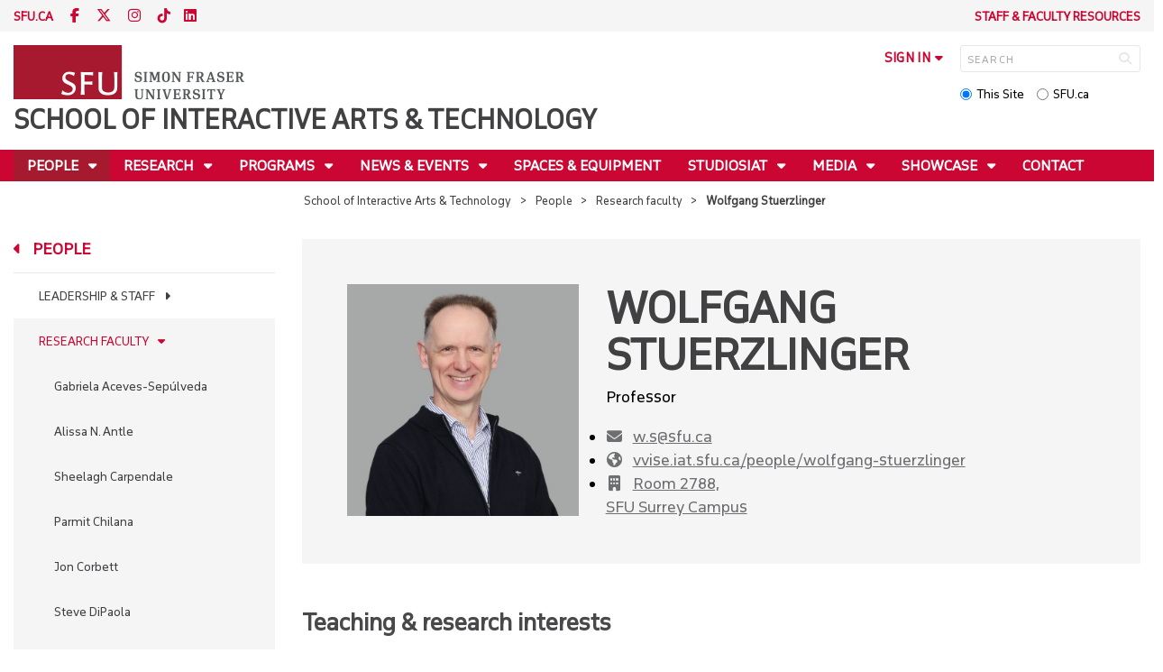

--- FILE ---
content_type: text/html; charset=utf-8
request_url: http://www.sfu.ca/siat/people/research-faculty/wolfgang-stuerzlinger.html
body_size: 15381
content:
<!DOCTYPE html>
<!--
/**
* @license
* November FNI and Lava FNI by Tyotheque
* Licensed pageviews: 20 million under sfu.ca
*
* The fonts listed in this notice are subject to the End User License: https://www.typotheque.com/licensing/eula
* Agreement(s) entered into by SFU Communications and Marketing are only under sfu.ca domain and Simon Fraser University as a single legal company.
* All other parties are explicitly restricted from using the Licensed Webfonts(s).
*
* Any non-AEM site under sfu.ca that wants to use fontface must get approval. Please submit a request via
* https://sfu.teamdynamix.com/TDClient/255/ITServices/Requests/ServiceDet?ID=2576
*
* You may obtain a valid license at the URLs below if the site is not under sfu.ca domain.
* URL: https://www.typotheque.com/fonts/november, https://www.typotheque.com/fonts/lava
*
*
* @license
* Countach by ProductionType
* Licensed pageviews: unlimited under sfu.ca
*
* The fonts listed in this notice are subject to the End User License: https://help.productiontype.com/docs/EULA/
* Agreement(s) entered into by SFU Communications and Marketing are only under sfu.ca domain and Simon Fraser University as a single legal company.
* All other parties are explicitly restricted from using the Licensed Webfonts(s).
*
* You may obtain a valid license at the URLs below if the site is not under sfu.ca domain.
* URL: https://productiontype.com/font/countach
*
* Please read https://www.sfu.ca/communicators-toolkit/guides/brand-guide/typography.html or email sfu-brand@sfu.ca for web fonts' details.
*
*/
-->
<html lang="en" data-page-template="basic-page" data-page-type="faculty-profile"    >

<head>
	<meta http-equiv="X-UA-Compatible" content="IE=Edge, chrome=1">
	<meta http-equiv="content-type" content="text/html; charset=UTF-8" />
	<meta name="viewport" content="width=device-width, initial-scale=1.0, maximum-scale=1.0">
	<link rel="stylesheet" type="text/css" href="/etc/designs/clf/clientlibs/clf4/default/css/default.css"/>
	<title>  Wolfgang Stuerzlinger - School of Interactive Arts & Technology - Simon Fraser University  </title> 	<!-- Favicon -->
	<link rel="icon" sizes="any" href="https://www.sfu.ca/favicon.ico">
	<link rel="icon" type="image/png" sizes="32x32" href="https://www.sfu.ca/favicon-32x32.png">
	<link rel="icon" type="image/png" sizes="96x96" href="https://www.sfu.ca/favicon-96x96.png">
	<link rel="apple-touch-icon" href="https://www.sfu.ca/apple-touch-icon.png">
	<link rel="manifest" href="https://www.sfu.ca/site.webmanifest">
	<meta name="theme-color" content="#ffffff">
	<meta name="application-name" content="Simon Fraser University">
	<meta name="apple-mobile-web-app-title" content="SFU"> 	<!-- Stylesheets -->
	<!-- CSS added by us --> <link rel="stylesheet" href="/etc/designs/clf/clientlibs/pack/head-clf4.styles.min.css" type="text/css">
  	<!-- Javascript -->
	<!-- JS added by us before body --> <script src="/etc.clientlibs/clientlibs/granite/jquery.min.js"></script>
<script src="/etc.clientlibs/clientlibs/granite/utils.min.js"></script>
<script src="/etc.clientlibs/clientlibs/granite/jquery/granite.min.js"></script>
<script src="/etc.clientlibs/foundation/clientlibs/jquery.min.js"></script>
 <script src="/etc.clientlibs/clientlibs/granite/jquery-ui.min.js"></script>
<script src="/etc.clientlibs/foundation/clientlibs/jquery-ui.min.js"></script>
 	<!--[if lt IE 9]>
    <script src="/etc/designs/clf/clientlibs/html5shiv.min.js"></script>
<script src="/etc/designs/clf/clientlibs/respond.min.js"></script>

<![endif]-->
	<!--[if lte IE 9]>
    <script src="/etc/designs/clf/clientlibs/matchmedia.min.js"></script>

<![endif]--> 	<!-- CSS added by authors -->  <script type="text/javascript">
		CQURLInfo = {
			"requestPath": "/siat/people/research-faculty/wolfgang-stuerzlinger",
			"runModes": "p,s7connect,crx3,nosamplecontent,publish,crx3tar"
		};
		CQPageConfig = {};
	</script>        	<!-- Google Tag Manager V4 -->
	<script>
		(function(w, d, s, l, i) {
			w[l] = w[l] || [];
			w[l].push({
				'gtm.start': new Date().getTime(),
				event: 'gtm.js'
			});
			var f = d.getElementsByTagName(s)[0],
				j = d.createElement(s),
				dl = l != 'dataLayer' ? '&l=' + l : '';
			j.async = true;
			j.src = 'https://www.googletagmanager.com/gtm.js?id=' + i + dl;
			f.parentNode.insertBefore(j, f);
		})(window, document, 'script', 'dataLayer', 'GTM-W87RML');
	</script>
	<!-- End Google Tag Manager V4 -->   	<meta property="og:title" content="Wolfgang Stuerzlinger" />
	<meta property="og:type" content="article" />
	<meta property="og:url" content=http://www.sfu.ca/siat/people/research-faculty/wolfgang-stuerzlinger.html />
	<meta property="og:description" content="" />
	<meta property="og:image" content="http://www.sfu.ca/content/dam/sfu/siat/People/Research_Faculty/wolfgangstuerzlinger.jpg" />
	<meta property="og:image:width" content="640" />
	<meta property="og:image:height" content="427" />  	<meta name="twitter:card" content="summary_large_image" />
	<meta name="twitter:site" content="" />
	<meta name="twitter:title" content="Wolfgang Stuerzlinger" />
	<meta name="twitter:description" content="" />
	<meta name="twitter:image" content="http://www.sfu.ca/content/dam/sfu/siat/People/Research_Faculty/wolfgangstuerzlinger.jpg/jcr:content/renditions/medium.jpg" />  <script>
		var $ = jQuery;
		var clfSettings = {
			ajaxSettings: {
				ajaxLoader: `/etc/designs/clf/clientlibs/clf4/default/img/ajax-loader.gif`
			}
		};
	</script>
</head>

<body data-page="siat_people_research-faculty_wolfgang-stuerzlinger"> 	<!-- Google Tag Manager (noscript) V4 -->
	<noscript><iframe src=https://www.googletagmanager.com/ns.html?id=GTM-W87RML height="0" width="0" style="display:none;visibility:hidden"></iframe></noscript>
	<!-- End Google Tag Manager (noscript) V4 -->   <div id="container" class="">
		<header>
			<section class="ribbon">
				<div class="ribbon__content" >
					<div class="ribbon__content--social-icons">
						<ul>
							<li class="social-icons__home-link"><a href="https://www.sfu.ca/">sfu.ca</a></li>
						</ul>  <div class="header-left inherited-parsys">						<div class="parsys">

<div class="text parbase section">

<div class="">
<p><a href="https://www.facebook.com/SIATSFU"><span class="icon">F</span></a> <a href="https://www.twitter.com/SIATSFU"><span class="icon">T</span></a> <a href="https://www.instagram.com/siatsfu/"><span class="icon">I</span></a> <a href="https://www.tiktok.com/siatsfu/"><span class="icon">TT</span></a><a href="https://www.linkedin.com/siatsfu/"><span class="icon">L</span></a></p>

</div></div>
</div>

			</div>
 					</div>
					<div class="ribbon__content--audience-nav">  <div class="header-right inherited-parsys">						<div class="parsys">

<div class="list parbase section">




    
    <ul class="default" ><li>
	<a href="/siat/staff-and-faculty-resources.html" title="Staff &amp; faculty resources">Staff &amp; faculty resources</a>
</li></ul><div class="clearList"></div></div>
</div>

			</div>
  </div>
					<div class="ribbon__content--mobile-logo">
						<img src="/etc/designs/clf/clientlibs/clf4/default/img/sfu-logo-only@2x.png" alt=""/>
					</div>
					<div class="ribbon__content--mobile-nav-icons">
						<span class="icon icon-menu">
							<span>MENU</span>
						</span>
						<span class="icon icon-search"></span>
					</div>
				</div>
			</section>
			<div class="mobile-ribbon-spacer"></div>
			<section class="header">
				<div class="header__content">
					<div class="header__content--identify">
						<div class="header__content--logo"  >
							<a href="/siat.html">
								<div class="sfu-brand-logo">
									<img class="desktop" src="/etc/designs/clf/clientlibs/clf4/default/img/SFU@2x.png" alt=""/>
								</div>
								<div class="non-branded-logo">
									<img class="desktop" src="" alt=""/>
									<img class="mobile tablet" src="" alt=""/>
								</div>
							</a>
						</div>
						<div class="header__content--site-title">  <div class="main-site-name">
								<a href="/siat.html"> School of Interactive Arts & Technology </a>
							</div>
						</div>
						<div class="sfu-brand-extension-logo">  </div>
					</div>
					<div class="header__content--site-tools">
						<ul class="site-tools__sign-in" >
							<li>
								<div class="site-tools__sign-in--trigger">sign in</div>
								<ul class="site-tools__sign-in--sub-nav">
									<li><a href="https://outlook.office.com">SFU Mail</a></li>
									<li><a href="https://go.sfu.ca"><span>go</span>SFU</a></li>
									<li><a href="https://canvas.sfu.ca">Canvas</a></li>
								</ul>
							</li>
						</ul>
						<div class="site-tools__search">
							<form action="/search.html" id="search-form" method="get">
								<div id="search-box-container">
									<input type="text" tabindex="1" name="q" id="search-box" placeholder="SEARCH" />
									<input type="hidden" name="p" value="/content/sfu/siat" />
									<i aria-hidden="" tabindex="4" class="icon icon-search">
										<span class="sr-only">Search</span>
									</i>
								</div>
								<div id="search-scope">
									<input name="search-scope" value="site" tabindex="2" type="radio" id="this-site" checked="checked" /> <label for="this-site">This Site</label>
									<input name="search-scope" value="sfu" tabindex="3" type="radio" id="sfu-ca" /> <label for="sfu-ca">SFU.ca</label>
								</div>
							</form>
						</div>
					</div>
				</div>
			</section>
		</header>
		<nav>
			<section class="nav">
				<div class="nav__content">
					<div class="nav__content--main-navigation">   <ul>   							<li class="active">    <a href="/siat/people.html" class="has-sub-nav"> People </a>
								<ul>   									<li class="">  <a href="/siat/people/staff.html">Leadership & Staff</a> </li>    									<li class="active">  <a href="/siat/people/research-faculty.html">Research faculty</a> </li>    									<li class="">  <a href="/siat/people/teaching-faculty.html">Teaching faculty</a> </li>    									<li class="">  <a href="/siat/people/emeritus-faculty.html">Emeritus</a> </li>    									<li class="">  <a href="/siat/people/adjunct-faculty.html">Adjunct Faculty</a> </li>    									<li class="">  <a href="/siat/people/alumni.html">Alumni</a> </li>    									<li class="">  <a href="/siat/people/work-at-siat.html">Work at SIAT</a> </li>    									<li class="">  <a href="/siat/people/opportunities.html">Opportunities</a> </li>  								</ul> 							</li>   							<li class="">    <a href="/siat/research.html" class="has-sub-nav"> Research </a>
								<ul>   									<li class="">  <a href="/siat/research/themes.html">Themes</a> </li>    									<li class="">  <a href="/siat/research/faculty.html">Research faculty</a> </li>    									<li class="">  <a href="/siat/research/research-labs.html">Research labs</a> </li>    									<li class="">  <a href="/siat/research/recent-publications.html">Recent publications</a> </li>    									<li class="">  <a href="/siat/research/research-news.html">Research news</a> </li>  								</ul> 							</li>   							<li class="">    <a href="/siat/programs.html" class="has-sub-nav"> Programs </a>
								<ul>   									<li class="">  <a href="/siat/programs/undergraduate.html">Undergraduate</a> </li>    									<li class="">  <a href="/siat/programs/graduate.html">Graduate</a> </li>    									<li class="">  <a href="/siat/programs/micro-credentials.html">Micro-credentials</a> </li>  								</ul> 							</li>   							<li class="">    <a href="/siat/news-events.html" class="has-sub-nav"> News & Events </a>
								<ul>   									<li class="">  <a href="/siat/news-events/news.html">News</a> </li>    									<li class="">  <a href="/siat/news-events/events.html">Events</a> </li>    									<li class="">  <a href="/siat/news-events/project-story-submission.html">Project & Story Submission</a> </li>  								</ul> 							</li>   							<li class="">    <a href="/siat/spaces.html">Spaces & Equipment</a> 							</li>   							<li class="">    <a href="/siat/studiosiat.html" class="has-sub-nav"> StudioSIAT </a>
								<ul>   									<li class="">  <a href="/siat/studiosiat/vambassador-program.html">Virtual Ambassadors </a> </li>    									<li class="">  <a href="/siat/studiosiat/courses.html">Courses & Funding</a> </li>    									<li class="">  <a href="/siat/studiosiat/editing-suites.html">Editing Suites</a> </li>    									<li class="">  <a href="/siat/studiosiat/Hint.html">Hint</a> </li>  								</ul> 							</li>   							<li class="">    <a href="/siat/media.html" class="has-sub-nav"> Media </a>
								<ul>   									<li class="">  <a href="/siat/media/research-news.html">Research news</a> </li>    									<li class="">  <a href="/siat/media/art-installations-and-exhibitions.html">Art Installations and Exhibitions</a> </li>    									<li class="">  <a href="/siat/media/podcasts.html">Podcasts</a> </li>    									<li class="">  <a href="/siat/media/talks--seminars--and-keynotes.html">Talks, seminars, and keynotes</a> </li>  								</ul> 							</li>   							<li class="">    <a href="/siat/showcase.html" class="has-sub-nav"> Showcase </a>
								<ul>   									<li class="">  <a href="/siat/showcase/showcase-submission.html">Showcase Submission Form</a> </li>    									<li class="">  <a href="/siat/showcase/spring-2025-project-showcase.html">Spring 2025 Project Showcase</a> </li>    									<li class="">  <a href="/siat/showcase/fall-2024-project-showcase.html">Fall 2024 Project Showcase</a> </li>    									<li class="">  <a href="/siat/showcase/summer-2024-project-showcase.html">Summer 2024 Project Showcase</a> </li>    									<li class="">  <a href="/siat/showcase/spring-2024-project-showcase.html">Spring 2024 Project Showcase</a> </li>    									<li class="">  <a href="/siat/showcase/fall-2023-project-showcase.html">Fall 2023 Project Showcase</a> </li>    									<li class="">  <a href="/siat/showcase/spring-2023-project-showcase.html">Spring 2023 Project Showcase</a> </li>    									<li class="">  <a href="/siat/showcase/fall-2022-project-showcase.html">Fall 2022 Project Showcase</a> </li>    									<li class="">  <a href="/siat/showcase/spring-2022-project-showcase.html">Spring 2022 Project Showcase</a> </li>    									<li class="">  <a href="/siat/showcase/fall-2021-project-showcase.html">Fall 2021 Project Showcase</a> </li>    									<li class="">  <a href="/siat/showcase/spring-2021-project-showcase.html">Spring 2021 Project Showcase</a> </li>    									<li class="">  <a href="/siat/showcase/fall-2020-project-showcase.html">Fall 2020 Project Showcase</a> </li>  								</ul> 							</li>   							<li class="">    <a href="/siat/contact.html">Contact</a> 							</li> 						</ul>
					</div>
				</div>
			</section>
		</nav>
		<main>
			<section class="main">
				<div class="main__content">
					<div class="main__content--breadcrumb">
						<ul>
							<li><a href="/siat.html">School of Interactive Arts & Technology</a></li>   <li><a href="/siat/people.html">People</a> </li>    <li><a href="/siat/people/research-faculty.html">Research faculty</a> </li>    <li>Wolfgang Stuerzlinger</li>  						</ul>
					</div>
					<div class="main__content--content">     <div class="page-content side-nav">   													<!-- nav - content -->
													<div class="page-content__side-nav">
														<div class="page-content__side-nav--container">
															<div id="side-bar-logo-container">
																<div id="side-bar-logo">
																	<img src="/etc/designs/clf/clientlibs/clf4/default/img/SFU@2x.png" alt=""/>
																	<h2 class="site-title"><a href="/siat.html">School of Interactive Arts & Technology</a></h2>
																</div>
															</div>
															<ul>   <li class="active snav-l1">  <a href="/siat/people.html" class="has-sub-nav">People</a>
																	<ul>   <li class=" has-third-level snav-l2">  <a href="/siat/people/staff.html">Leadership & Staff</a>  <ul>  																				<li class=" snav-l3">   <a href="/siat/people/staff/lisa-dasilva.html">Lisa DaSilva</a>   </li>  																				<li class=" snav-l3">   <a href="/siat/people/staff/maja-jensen.html">Maja Jensen</a>   </li>  																				<li class=" snav-l3">   <a href="/siat/people/staff/naomi-loo.html">Naomi Loo</a>   </li>  																				<li class=" snav-l3">   <a href="/siat/people/staff/kimberly-mckay.html">Kim McKay</a>   </li>  																				<li class=" snav-l3">   <a href="/siat/people/staff/larry-soo.html">Larry Soo</a>   </li>  																				<li class=" snav-l3">   <a href="/siat/people/staff/tiffany-taylor.html">Tiffany Taylor</a>   </li>  																				<li class=" snav-l3">   <a href="/siat/people/staff/assistant-to-the-director.html">Inayat Lakhani</a>   </li>  																				<li class=" snav-l3">   <a href="/siat/people/staff/afshan-basaria.html">Afshan Basaria</a>   </li>  																				<li class=" snav-l3">   <a href="/siat/people/staff/j-tseng.html">J Tseng</a>   </li>  																				<li class=" snav-l3">   <a href="/siat/people/staff/yukti-gupta.html">Yukti Gupta</a>   </li>  																				<li class=" snav-l3">   <a href="/siat/people/staff/stu-popp.html">Stu Popp</a>   </li> 																			</ul>
																		</li>    <li class="active has-third-level snav-l2">  <a href="/siat/people/research-faculty.html">Research faculty</a>  <ul>  																				<li class=" snav-l3">   <a href="/siat/people/research-faculty/gabriela-aceves-sepulveda.html">Gabriela Aceves-Sepúlveda</a>   </li>  																				<li class=" snav-l3">   <a href="/siat/people/research-faculty/alissa-antle.html">Alissa N. Antle</a>   </li>  																				<li class=" snav-l3">   <a href="/siat/people/research-faculty/sheelagh-carpendale.html">Sheelagh Carpendale</a>   </li>  																				<li class=" snav-l3">   <a href="/siat/people/research-faculty/parmit-chilana.html">Parmit Chilana</a>   </li>  																				<li class=" snav-l3">   <a href="/siat/people/research-faculty/jon-corbett.html">Jon Corbett</a>   </li>  																				<li class=" snav-l3">   <a href="/siat/people/research-faculty/steve-dipaola.html">Steve DiPaola</a>   </li>  																				<li class=" snav-l3">   <a href="/siat/people/research-faculty/halil-erhan.html">Halil Erhan</a>   </li>  																				<li class=" snav-l3">   <a href="/siat/people/research-faculty/brian-fisher.html">Brian Fisher</a>   </li>  																				<li class=" snav-l3">   <a href="/siat/people/research-faculty/marek-hatala.html">Marek Hatala</a>   </li>  																				<li class=" snav-l3">   <a href="/siat/people/research-faculty/kate-hennessy.html">Kate Hennessy</a>   </li>  																				<li class=" snav-l3">   <a href="/siat/people/research-faculty/alireza-karduni.html">Alireza Karduni</a>   </li>  																				<li class=" snav-l3">   <a href="/siat/people/research-faculty/sylvain-moreno.html">Sylvain Moreno</a>   </li>  																				<li class=" snav-l3">   <a href="/siat/people/research-faculty/carman-neustaedter.html">Carman Neustaedter</a>   </li>  																				<li class=" snav-l3">   <a href="/siat/people/research-faculty/will-odom.html">Will Odom</a>   </li>  																				<li class=" snav-l3">   <a href="/siat/people/research-faculty/philippe-pasquier.html">Philippe Pasquier</a>   </li>  																				<li class=" snav-l3">   <a href="/siat/people/research-faculty/niranjan-rajah.html">Niranjan Rajah</a>   </li>  																				<li class=" snav-l3">   <a href="/siat/people/research-faculty/bernhard-riecke.html">Bernhard Riecke</a>   </li>  																				<li class=" snav-l3">   <a href="/siat/people/research-faculty/gillian-russell.html">Gillian Russell</a>   </li>  																				<li class=" snav-l3">   <a href="/siat/people/research-faculty/thecla-schiphorst.html">Thecla Schiphorst</a>   </li>  																				<li class=" snav-l3">   <a href="/siat/people/research-faculty/chris-shaw.html">Chris Shaw</a>   </li>  																				<li class="active snav-l3">   <a href="/siat/people/research-faculty/wolfgang-stuerzlinger.html" class="is-current-page">Wolfgang Stuerzlinger</a>   </li>  																				<li class=" snav-l3">   <a href="/siat/people/research-faculty/ron-wakkary.html">Ron Wakkary</a>   </li>  																				<li class=" snav-l3">   <a href="/siat/people/research-faculty/o-nilay-yalcin.html">Ö. Nilay Yalçin</a>   </li>  																				<li class=" snav-l3">   <a href="/siat/people/research-faculty/palashi-vaghela.html">Palashi Vaghela</a>   </li> 																			</ul>
																		</li>    <li class=" has-third-level snav-l2">  <a href="/siat/people/teaching-faculty.html">Teaching faculty</a>  <ul>  																				<li class=" snav-l3">   <a href="/siat/people/teaching-faculty/susan-clements-vivian.html">Susan Clements-Vivian</a>   </li>  																				<li class=" snav-l3">   <a href="/siat/people/teaching-faculty/michael-filimowicz.html">Michael Filimowicz</a>   </li>  																				<li class=" snav-l3">   <a href="/siat/people/teaching-faculty/chantal-gibson.html">Chantal Gibson</a>   </li>  																				<li class=" snav-l3">   <a href="/siat/people/teaching-faculty/andrew-hawryshkewich.html">Andrew Hawryshkewich</a>   </li>  																				<li class=" snav-l3">   <a href="/siat/people/teaching-faculty/mark-nazemi.html">Mark Nazemi</a>   </li>  																				<li class=" snav-l3">   <a href="/siat/people/teaching-faculty/helmine-serban.html">Helmine Serban</a>   </li>  																				<li class=" snav-l3">   <a href="/siat/people/teaching-faculty/eric-yang.html">Eric Yang</a>   </li>  																				<li class=" snav-l3">   <a href="/siat/people/teaching-faculty/ken-zupan.html">Ken Zupan</a>   </li> 																			</ul>
																		</li>    <li class=" has-third-level snav-l2">  <a href="/siat/people/emeritus-faculty.html">Emeritus</a>  <ul>  																				<li class=" snav-l3">   <a href="/siat/people/emeritus-faculty/lyn-bartram.html">Lyn Bartram</a>   </li>  																				<li class=" snav-l3">   <a href="/siat/people/emeritus-faculty/jim-bizzocchi.html">Jim Bizzocchi</a>   </li>  																				<li class=" snav-l3">   <a href="/siat/people/emeritus-faculty/john-bowes.html">John Bowes</a>   </li>  																				<li class=" snav-l3">   <a href="/siat/people/emeritus-faculty/tom-calvert.html">Tom Calvert</a>   </li>  																				<li class=" snav-l3">   <a href="/siat/people/emeritus-faculty/john-dill.html">John Dill</a>   </li>  																				<li class=" snav-l3">   <a href="/siat/people/emeritus-faculty/cheryl-geisler.html">Cheryl Geisler</a>   </li>  																				<li class=" snav-l3">   <a href="/siat/people/emeritus-faculty/rob-woodbury.html">Robert Woodbury</a>   </li>  																				<li class=" snav-l3">   <a href="/siat/people/emeritus-faculty/diane-gromala.html">Diane Gromala</a>   </li> 																			</ul>
																		</li>    <li class=" has-third-level snav-l2">  <a href="/siat/people/adjunct-faculty.html">Adjunct Faculty</a>  <ul>  																				<li class=" snav-l3">   <a href="/siat/people/adjunct-faculty/manuhuia-barcham.html">Manuhuia Barcham</a>   </li>  																				<li class=" snav-l3">   <a href="/siat/people/adjunct-faculty/david-darvill.html">David Darvill</a>   </li>  																				<li class=" snav-l3">   <a href="/siat/people/adjunct-faculty/sara-diamond.html">Sara Diamond</a>   </li>  																				<li class=" snav-l3">   <a href="/siat/people/adjunct-faculty/lois-klassen.html">Lois Klassen</a>   </li>  																				<li class=" snav-l3">   <a href="/siat/people/adjunct-faculty/ernst-kruijff.html">Ernst Kruijff</a>   </li>  																				<li class=" snav-l3">   <a href="/siat/people/adjunct-faculty/mirjana-prpa.html">Mirjana Prpa</a>   </li>  																				<li class=" snav-l3">   <a href="/siat/people/adjunct-faculty/elif-sezen-yagmur-kilimci.html">Elif Sezen Yagmur-Kilimci</a>   </li>  																				<li class=" snav-l3">   <a href="/siat/people/adjunct-faculty/herbert-tsang.html">Herbert H. Tsang</a>   </li>  																				<li class=" snav-l3">   <a href="/siat/people/adjunct-faculty/markus-von-der-heyde.html">Markus von der Heyde</a>   </li>  																				<li class=" snav-l3">   <a href="/siat/people/adjunct-faculty/owen-williamson.html">Owen Williamson</a>   </li> 																			</ul>
																		</li>    <li class=" has-third-level snav-l2">  <a href="/siat/people/alumni.html">Alumni</a>  <ul>  																				<li class=" snav-l3">   <a href="/siat/people/alumni/get-involved.html">Get Involved</a>   </li>  																				<li class=" snav-l3">   <a href="/siat/people/alumni/alumni-features.html">Alumni Features</a>   </li> 																			</ul>
																		</li>    <li class=" snav-l2">  <a href="/siat/people/work-at-siat.html">Work at SIAT</a>  </li>    <li class=" has-third-level snav-l2">  <a href="/siat/people/opportunities.html">Opportunities</a>  <ul>  																				<li class=" snav-l3">   <a href="/siat/people/opportunities/maker-facilitator--media-and-maker-commons--mmc---simon-fraser-u.html">Maker Facilitator, Media and Maker Commons (MMC), Simon Fraser University Library</a>   </li> 																			</ul>
																		</li>   </ul> 																</li>  <li class=" snav-l1">  <a href="/siat/research.html" class="has-sub-nav">Research</a>
																	<ul>   <li class=" snav-l2">  <a href="/siat/research/themes.html">Themes</a>  </li>    <li class=" snav-l2">  <a href="/siat/research/faculty.html">Research faculty</a>  </li>    <li class=" snav-l2">  <a href="/siat/research/research-labs.html">Research labs</a>  </li>    <li class=" snav-l2">  <a href="/siat/research/recent-publications.html">Recent publications</a>  </li>    <li class=" snav-l2">  <a href="/siat/research/research-news.html">Research news</a>  </li>   </ul> 																</li>  <li class=" snav-l1">  <a href="/siat/programs.html" class="has-sub-nav">Programs</a>
																	<ul>   <li class=" has-third-level snav-l2">  <a href="/siat/programs/undergraduate.html">Undergraduate</a>  <ul>   <li class="  has-fourth-level snav-l3">   <a href="/siat/programs/undergraduate/prospective-students.html">Prospective students</a>   <ul>   <li class=" has-fifth-level snav-l4">   <a href="/siat/programs/undergraduate/prospective-students/degrees.html">Degrees</a>   <ul>  <li class=" snav-l5">  <a href="/siat/programs/undergraduate/prospective-students/degrees/concentrations.html">Concentrations</a>  </li>  <li class=" snav-l5">  <a href="/siat/programs/undergraduate/prospective-students/degrees/concentration-application-form.html">Concentration Application Form</a>  </li>  </ul>  </li>  																						<li class=" snav-l4">   <a href="/siat/programs/undergraduate/prospective-students/admissions-and-transfers.html">Admissions & transfers</a>   </li>  																						<li class=" snav-l4">   <a href="/siat/programs/undergraduate/prospective-students/potential-careers.html">Potential Careers</a>   </li> 																					</ul>  </li>   <li class="  has-fourth-level snav-l3">   <a href="/siat/programs/undergraduate/current-students.html">Current students</a>   <ul>   <li class=" has-fifth-level snav-l4">   <a href="/siat/programs/undergraduate/current-students/advising-and-support.html">Advising & support</a>   <ul>  <li class=" snav-l5">  <a href="/siat/programs/undergraduate/current-students/advising-and-support/academic-concessions.html">Academic Concessions ↗</a>  </li>  <li class=" snav-l5">  <a href="/siat/programs/undergraduate/current-students/advising-and-support/enrollment-guide.html">Enrollment Guide</a>  </li>  <li class=" snav-l5">  <a href="/siat/programs/undergraduate/current-students/advising-and-support/faqs.html">FAQs</a>  </li>  </ul>  </li>   <li class=" has-fifth-level snav-l4">   <a href="/siat/programs/undergraduate/current-students/student-resources.html">Student resources</a>   <ul>  <li class=" snav-l5">  <a href="/siat/programs/undergraduate/current-students/student-resources/pre-requisite-map.html">Pre-requisite map</a>  </li>  <li class=" snav-l5">  <a href="/siat/programs/undergraduate/current-students/student-resources/techteams.html">TechTeams </a>  </li>  <li class=" snav-l5">  <a href="/siat/programs/undergraduate/current-students/student-resources/grading-scale.html">Grading scale (recommended)</a>  </li>  <li class=" snav-l5">  <a href="/siat/programs/undergraduate/current-students/student-resources/spaces-and-equipment.html">Spaces & equipment</a>  </li>  <li class=" snav-l5">  <a href="/siat/programs/undergraduate/current-students/student-resources/forms_links.html">Forms</a>  </li>  <li class=" snav-l5">  <a href="/siat/programs/undergraduate/current-students/student-resources/territorial-acknowledgements.html">Territorial Acknowledgements</a>  </li>  </ul>  </li>   <li class=" has-fifth-level snav-l4">   <a href="/siat/programs/undergraduate/current-students/degrees.html">Degrees</a>   <ul>  <li class=" snav-l5">  <a href="/siat/programs/undergraduate/current-students/degrees/concentrations.html">Concentrations</a>  </li>  </ul>  </li>  																						<li class=" snav-l4">   <a href="/siat/programs/undergraduate/current-students/course-offerings.html">Course offerings</a>   </li>  																						<li class=" snav-l4">   <a href="/siat/programs/undergraduate/current-students/upcoming-program-changes.html">Upcoming program changes</a>   </li>   <li class=" has-fifth-level snav-l4">   <a href="/siat/programs/undergraduate/current-students/awards-and-scholarships.html">Awards and scholarships</a>   <ul>  <li class=" snav-l5">  <a href="/siat/programs/undergraduate/current-students/awards-and-scholarships/cody-sawatsky-award.html">Cody Sawatsky Award</a>  </li>  </ul>  </li>   <li class=" has-fifth-level snav-l4">   <a href="/siat/programs/undergraduate/current-students/study-abroad.html">Study Abroad</a>   <ul>  <li class=" snav-l5">  <a href="/siat/programs/undergraduate/current-students/study-abroad/study-abroad-feature--sara-milosavic.html">Study Abroad Feature: Sara Milosavic</a>  </li>  <li class=" snav-l5">  <a href="/siat/programs/undergraduate/current-students/study-abroad/study-abroad-feature--kitty-cheung.html">Study Abroad Feature: Kitty Cheung</a>  </li>  </ul>  </li>   <li class=" has-fifth-level snav-l4">   <a href="/siat/programs/undergraduate/current-students/co-op.html">Co-op</a>   <ul>  <li class=" snav-l5">  <a href="/siat/programs/undergraduate/current-students/co-op/co-op-blogs.html">Co-op blogs</a>  </li>  <li class=" snav-l5">  <a href="/siat/programs/undergraduate/current-students/co-op/co-op-blog-post-submission-form.html">SIAT Co-op blog post submission form</a>  </li>  </ul>  </li>  																						<li class=" snav-l4">   <a href="/siat/programs/undergraduate/current-students/accelerated-master-option.html">Accelerated Master's Option</a>   </li>  																						<li class=" snav-l4">   <a href="/siat/programs/undergraduate/current-students/iat499-graduation-project.html">IAT 499 Graduation Project</a>   </li>  																						<li class=" snav-l4">   <a href="/siat/programs/undergraduate/current-students/semester-in-alternate-realities.html">Semester in Alternate Realities</a>   </li> 																					</ul>  </li> 																			</ul>
																		</li>    <li class=" has-third-level snav-l2">  <a href="/siat/programs/graduate.html">Graduate</a>  <ul>  																				<li class=" snav-l3">   <a href="/siat/programs/graduate/prospective-students.html">Prospective students</a>   </li>  																				<li class=" snav-l3">   <a href="/siat/programs/graduate/degrees.html">Degrees</a>   </li>  																				<li class=" snav-l3">   <a href="/siat/programs/graduate/admissions.html">Admissions</a>   </li>  																				<li class=" snav-l3">   <a href="/siat/programs/graduate/accelerated-master-s-option.html">Accelerated Master's Option</a>   </li>  																				<li class=" snav-l3">   <a href="/siat/programs/graduate/costs-and-funding.html">Costs & funding</a>   </li>  																				<li class=" snav-l3">   <a href="/siat/programs/graduate/coursework-and-thesis.html">Coursework & thesis</a>   </li>  																				<li class=" snav-l3">   <a href="/siat/programs/graduate/course-offerings.html">Course offerings</a>   </li>  																				<li class=" snav-l3">   <a href="/siat/programs/graduate/forms.html">Forms</a>   </li>  																				<li class=" snav-l3">   <a href="/siat/programs/graduate/meet-our-students.html">Meet our students</a>   </li> 																			</ul>
																		</li>    <li class=" has-third-level snav-l2">  <a href="/siat/programs/micro-credentials.html">Micro-credentials</a>  <ul>  																				<li class=" snav-l3">   <a href="/siat/programs/micro-credentials/creative-technology.html">Creative Technology</a>   </li>  																				<li class=" snav-l3">   <a href="/siat/programs/micro-credentials/human-centred-ai.html">Human-Centred AI Micro-Certificate</a>   </li>  																				<li class=" snav-l3">   <a href="/siat/programs/micro-credentials/minding-the-gaps--communication-across-differences--cdm-.html">Minding the Gaps: Communication Across Differences (CDM)</a>   </li>  																				<li class=" snav-l3">   <a href="/siat/programs/micro-credentials/building-blocks-of-digital-media--cdm-.html">Building Blocks of Digital Media (CDM)</a>   </li> 																			</ul>
																		</li>   </ul> 																</li>  <li class=" snav-l1">  <a href="/siat/news-events.html" class="has-sub-nav">News & Events</a>
																	<ul>   <li class=" has-third-level snav-l2">  <a href="/siat/news-events/news.html">News</a>  <ul>   <li class="  has-fourth-level snav-l3">   <a href="/siat/news-events/news/2025.html">2025</a>   <ul>   <li class=" has-fifth-level snav-l4">   <a href="/siat/news-events/news/2025/11.html">November</a>   <ul>  <li class=" snav-l5">  <a href="/siat/news-events/news/2025/11/dreams--desires-and-the-digital-world--developing-critical-data-.html">Dreams, desires and the digital world: Developing critical data literacy in teens</a>  </li>  </ul>  </li>  																						<li class=" snav-l4">   <a href="/siat/news-events/news/2025/08.html">August</a>   </li> 																					</ul>  </li>  																				<li class=" snav-l3">   <a href="/siat/news-events/news/2024.html">2024</a>   </li>  																				<li class=" snav-l3">   <a href="/siat/news-events/news/2023.html">2023</a>   </li>  																				<li class=" snav-l3">   <a href="/siat/news-events/news/2022.html">2022</a>   </li>  																				<li class=" snav-l3">   <a href="/siat/news-events/news/2021.html">2021</a>   </li>  																				<li class=" snav-l3">   <a href="/siat/news-events/news/2020.html">2020</a>   </li>  																				<li class=" snav-l3">   <a href="/siat/news-events/news/2019.html">2019</a>   </li>  																				<li class=" snav-l3">   <a href="/siat/news-events/news/2018.html">2018</a>   </li>  																				<li class=" snav-l3">   <a href="/siat/news-events/news/2017.html">2017</a>   </li> 																			</ul>
																		</li>    <li class=" snav-l2">  <a href="/siat/news-events/events.html">Events</a>  </li>    <li class=" snav-l2">  <a href="/siat/news-events/project-story-submission.html">Project & Story Submission</a>  </li>   </ul> 																</li>  <li class=" snav-l1">  <a href="/siat/spaces.html">Spaces & Equipment</a> 																</li>  <li class=" snav-l1">  <a href="/siat/studiosiat.html" class="has-sub-nav">StudioSIAT</a>
																	<ul>   <li class=" has-third-level snav-l2">  <a href="/siat/studiosiat/vambassador-program.html">Virtual Ambassadors </a>  <ul>  																				<li class=" snav-l3">   <a href="/siat/studiosiat/vambassador-program/vambassador-auditions.html">vAmbassador Auditions</a>   </li>  																				<li class=" snav-l3">   <a href="/siat/studiosiat/vambassador-program/mo-ayato.html">Mo Ayato</a>   </li>  																				<li class=" snav-l3">   <a href="/siat/studiosiat/vambassador-program/faye-ayato.html">Faye Ayato</a>   </li>  																				<li class=" snav-l3">   <a href="/siat/studiosiat/vambassador-program/cappu.html">Cappu</a>   </li> 																			</ul>
																		</li>    <li class=" snav-l2">  <a href="/siat/studiosiat/courses.html">Courses & Funding</a>  </li>    <li class=" snav-l2">  <a href="/siat/studiosiat/editing-suites.html">Editing Suites</a>  </li>    <li class=" snav-l2">  <a href="/siat/studiosiat/Hint.html">Hint</a>  </li>   </ul> 																</li>  <li class=" snav-l1">  <a href="/siat/media.html" class="has-sub-nav">Media</a>
																	<ul>   <li class=" snav-l2">  <a href="/siat/media/research-news.html">Research news</a>  </li>    <li class=" snav-l2">  <a href="/siat/media/art-installations-and-exhibitions.html">Art Installations and Exhibitions</a>  </li>    <li class=" snav-l2">  <a href="/siat/media/podcasts.html">Podcasts</a>  </li>    <li class=" snav-l2">  <a href="/siat/media/talks--seminars--and-keynotes.html">Talks, seminars, and keynotes</a>  </li>   </ul> 																</li>  <li class=" snav-l1">  <a href="/siat/showcase.html" class="has-sub-nav">Showcase</a>
																	<ul>   <li class=" snav-l2">  <a href="/siat/showcase/showcase-submission.html">Showcase Submission Form</a>  </li>    <li class=" snav-l2">  <a href="/siat/showcase/spring-2025-project-showcase.html">Spring 2025 Project Showcase</a>  </li>    <li class=" snav-l2">  <a href="/siat/showcase/fall-2024-project-showcase.html">Fall 2024 Project Showcase</a>  </li>    <li class=" snav-l2">  <a href="/siat/showcase/summer-2024-project-showcase.html">Summer 2024 Project Showcase</a>  </li>    <li class=" snav-l2">  <a href="/siat/showcase/spring-2024-project-showcase.html">Spring 2024 Project Showcase</a>  </li>    <li class=" has-third-level snav-l2">  <a href="/siat/showcase/fall-2023-project-showcase.html">Fall 2023 Project Showcase</a>  <ul>  																				<li class=" snav-l3">   <a href="/siat/showcase/fall-2023-project-showcase/explore-the-projects.html">Explore the projects</a>   </li> 																			</ul>
																		</li>    <li class=" has-third-level snav-l2">  <a href="/siat/showcase/spring-2023-project-showcase.html">Spring 2023 Project Showcase</a>  <ul>  																				<li class=" snav-l3">   <a href="/siat/showcase/spring-2023-project-showcase/explore-the-projects.html">Explore the projects</a>   </li> 																			</ul>
																		</li>    <li class=" has-third-level snav-l2">  <a href="/siat/showcase/fall-2022-project-showcase.html">Fall 2022 Project Showcase</a>  <ul>  																				<li class=" snav-l3">   <a href="/siat/showcase/fall-2022-project-showcase/explore-the-projects.html">Explore the projects</a>   </li>   <li class="  has-fourth-level snav-l3">   <a href="/siat/showcase/fall-2022-project-showcase/photo-gallery.html">Photo gallery</a>   <ul>  																						<li class=" snav-l4">   <a href="/siat/showcase/fall-2022-project-showcase/photo-gallery/iat-445-immersive-environments-showcase.html">IAT 445 Immersive Environments Showcase</a>   </li>  																						<li class=" snav-l4">   <a href="/siat/showcase/fall-2022-project-showcase/photo-gallery/iat-344-moving-images.html">IAT 344 Moving Images Film Screening</a>   </li>  																						<li class=" snav-l4">   <a href="/siat/showcase/fall-2022-project-showcase/photo-gallery/iat-336-materials-in-design-showcase.html">IAT 336 Materials in Design Showcase</a>   </li>  																						<li class=" snav-l4">   <a href="/siat/showcase/fall-2022-project-showcase/photo-gallery/iat-313-narrative-and-new-media-showcase.html">IAT 313 Narrative and New Media Showcase</a>   </li>  																						<li class=" snav-l4">   <a href="/siat/showcase/fall-2022-project-showcase/photo-gallery/iat-267-introduction-to-technological-systems-showcase.html">IAT 267 Introduction to Technological Systems Showcase</a>   </li>  																						<li class=" snav-l4">   <a href="/siat/showcase/fall-2022-project-showcase/photo-gallery/iat-222-interactive-arts-showcase.html">IAT 222 Interactive Arts Showcase</a>   </li> 																					</ul>  </li> 																			</ul>
																		</li>    <li class=" has-third-level snav-l2">  <a href="/siat/showcase/spring-2022-project-showcase.html">Spring 2022 Project Showcase</a>  <ul>  																				<li class=" snav-l3">   <a href="/siat/showcase/spring-2022-project-showcase/projects.html">Explore the projects</a>   </li>  																				<li class=" snav-l3">   <a href="/siat/showcase/spring-2022-project-showcase/photo-gallery.html">Photo gallery</a>   </li> 																			</ul>
																		</li>    <li class=" snav-l2">  <a href="/siat/showcase/fall-2021-project-showcase.html">Fall 2021 Project Showcase</a>  </li>    <li class=" snav-l2">  <a href="/siat/showcase/spring-2021-project-showcase.html">Spring 2021 Project Showcase</a>  </li>    <li class=" snav-l2">  <a href="/siat/showcase/fall-2020-project-showcase.html">Fall 2020 Project Showcase</a>  </li>   </ul> 																</li>  <li class=" snav-l1">  <a href="/siat/contact.html">Contact</a> 																</li>  <li class=" snav-l1">  <a href="/siat/staff-and-faculty-resources.html">Staff & faculty resources</a> 																</li>   </ul>  <div class="below-vertical-nav inherited-parsys">				</div>
 														</div>
													</div>
													<div class="page-content__main">   <div class="faculty-profile-container show-image">
															<div class="faculty-profile-card">
																<div class="faculty-profile-container--image">
																	<img src="/content/sfu/siat/people/research-faculty/wolfgang-stuerzlinger.img.1217318501.png" alt="" class="faculty-profile-image"/>
																</div>
																<div class="faculty-profile-container--position-info">  <h1>Wolfgang Stuerzlinger</h1>    <div class="position-info--position">  Professor  </div>    </div>
																<div class="faculty-profile-container--contact-info">
																	<ul class="faculty-profile-details">   <li>
																			<span class="value"><a href="mailto:w.s@sfu.ca" class="faculty-profile-icon email"><span>w.s@sfu.ca</span></a></span>
																		</li>   <li>
																			<span class="value"><a href="https://vvise.iat.sfu.ca/people/wolfgang-stuerzlinger" target="_blank" class="faculty-profile-icon personal-site"><span>vvise.iat.sfu.ca/people/wolfgang-stuerzlinger</span></a></span>
																		</li>   <li>
																			<span class="value"><a href="https://roomfinder.sfu.ca/apps/sfuroomfinder_web/?q=Room%202788%2C%20%3Ca%20href%3D%22http%3A%2F%2Fwww.sfu.ca%2Fcampuses%2Fsurrey.html%22%3ESFU%20Surrey%20Campus%3C%2Fa%3E" target="_blank" class="faculty-profile-icon office"><span>Room 2788, <a href="http://www.sfu.ca/campuses/surrey.html">SFU Surrey Campus</a></span></a></span>
																		</li>  </ul>
																</div>
															</div>
															<div class="faculty-profile-container--additional-info">   															</div>
														</div>   <div class="above-main inherited-parsys">				</div>
 <div class="main_content parsys">

<div class="text parbase section">

<div class="">
<h2>Teaching &amp; research interests<br>
</h2>

</div></div>
<div class="text parbase section">

<div class="">
<ul>
<li>3D user interfaces, virtual reality, augmented reality<br>
</li>
<li>Human-computer interaction, user interfaces</li>
<li>Visual analytics, immersive analytics</li>
</ul>

</div></div>
<div class="text parbase section">

<div class="pad-top">
<h2>Wolfgang's research<br>
</h2>

</div></div>
<div class="text parbase section">

<div class="">
<p>Building on his deep expertise in virtual reality and human-computer interaction, Dr. Stuerzlinger is a leading researcher in spatial and three-dimensional user interfaces. He was a postdoctoral researcher at the University of Chapel Hill in North Carolina&nbsp;and professor at York University in Toronto. Since 2014, he is a full professor at the School of Interactive Arts + Technology at Simon Fraser University in Vancouver, Canada. His work aims to find innovative solutions for real-world problems. Current research projects include better 3D interaction techniques for Virtual and Augmented Reality (VR/AR) systems, new human-in-the-loop systems for big data analysis, the characterization of the effects of technology limitations on human performance, investigations of human behaviors with occasionally failing technologies, user interfaces for versions, scenarios and alternatives, and new VR/AR hardware and software.</p>

</div></div>
<div class="text parbase section">

<div class="">
<p>For more information about my research, please review my <a href="https://vvise.iat.sfu.ca/">labpage</a>.</p>

</div></div>
<div class="text parbase section">

<div class="pad-top">
<h2>The Virtual and Augmented Reality, Visual Analytics, Interaction, Systems &amp; Experiments Lab (VVISE) Research Group<br>
</h2>

</div></div>
<div class="text parbase section">

<div class="">
<p>The research in the VVISE group spans the fields of Human-Computer Interaction, Virtual and Augmented Reality, Visual and Immersive Analytics, large displays, 3D User Interfaces,&nbsp;and both software and hardware systems.</p>

</div></div>
<div class="text parbase section">

<div class="">
<p>If you are interested in finding out more about joining the <a href="https://vvise.iat.sfu.ca">VVISE lab</a>, I recommend heading to our <a href="https://vvise.iat.sfu.ca/open-positions">prospective students page</a>, and perhaps <a href="mailto:w.s@sfu.ca">contacting the head of the lab</a>.</p>

</div></div>
<div class="text parbase section">

<div class="pad-top">
<h2>Selected recent publications</h2>

</div></div>
<div class="text parbase section">

<div class="">
<ul>
<li>A. U. Batmaz, M. D. Barrera Machuca, J. Sun, W. Stuerzlinger, The Effect of the Vergence-Accommodation Conflict on Virtual Hand Pointing in Immersive Displays, ACM CHI 2022.</li>
<li>Y. Jiang, W. Stuerzlinger, C. Lutteroth, ReverseORC: Reverse Engineering of Resizable User Interface Layouts with OR-Constraints, ACM CHI 2021.</li>
<li>J. A. Wagner Filho, W. Stuerzlinger, L. Nedel, Comparing and Combining Virtual Hand and Virtual Ray Pointer Interactions for Data Manipulation in Immersive Analytics, IEEE Transactions on Visualization and Computer Graphics (TVCG), 2021.</li>
<li>O. Alharbi, W. Stuerzlinger, F. Putze, The Effects of Predictive Features of Mobile Keyboards on Text Entry Speed and Errors. Proceedings of the ACM Human-Computer Interaction (PACM-HCI), 2020.</li>
<li>F. Putze, T. Ihrig, T. Schultz, W. Stuerzlinger, Platform for Studying Self-Repairing Auto-Corrections in Mobile Text Entry based on Brain Activity, Gaze, and Context, ACM CHI 2020.</li>
</ul>

</div></div>
<div class="text parbase section">

<div class="">
<p>Please visit my <a href="https://vvise.iat.sfu.ca/publications">lab's publication page</a>&nbsp;for a complete list of publications.<br>
</p>

</div></div>
<div class="text parbase section">

<div class="pad-top">
<h2>Education<br>
</h2>

</div></div>
<div class="text parbase section">

<div class="">
<ul>
<li>Dipl.-Ing., Computer Science, <a href="http://tuwien.ac.at" target="_blank">Technical University of Vienna, Austria</a>.</li>
<li>Dr. techn., Computer Science,&nbsp;<a href="http://tuwien.ac.at/" target="_blank">Technical University of Vienna, Austria</a>.</li>
</ul>

</div></div>
<div class="text parbase section">

<div class="pad-top">
<h2>Current &amp; upcoming courses<br>
</h2>

</div></div>
<div class="courses section"><div class="courses ">
    
    
                                        <div id="term-1261" style="display: block;">
                    <h4>Spring 2026</h4>
                    <ul>
                                                    <li><a href="//www.sfu.ca/outlines.html?2026/spring/iat/445/d100">IAT 445 D100 Immersive Environments</a></li>
                                                    <li><a href="//www.sfu.ca/outlines.html?2026/spring/iat/895/g100">IAT 895 G100 Master  of Arts Graduation Project</a></li>
                                                    <li><a href="//www.sfu.ca/outlines.html?2026/spring/iat/896/g100">IAT 896 G100 Master of Science Graduation Project</a></li>
                                            </ul>
                </div>

                                                                                                                                
                            
                <p class=disclaimer>Future courses may be subject to change.</p>
    
    
</div>

</div>
</div>
 <div class="below-main inherited-parsys">						<div class="parsys">


</div>

			</div>
   </div>  																</div> 															</div>
														</div>
			</section>
		</main>
		<footer>
			<section class="footer">
				<div class="footer__content">
					<div class="footer__content--sfu-global">
						<div class="sfu-global--site-links">
							<h5>School of Interactive Arts & Technology</h5>
							<ul>  <li> <a href="/siat/people.html">People</a> </li>  <li> <a href="/siat/research.html">Research</a> </li>  <li> <a href="/siat/programs.html">Programs</a> </li>  <li> <a href="/siat/news-events.html">News & Events</a> </li>  <li> <a href="/siat/spaces.html">Spaces & Equipment</a> </li>  <li> <a href="/siat/studiosiat.html">StudioSIAT</a> </li>  <li> <a href="/siat/media.html">Media</a> </li>  <li> <a href="/siat/showcase.html">Showcase</a> </li>  <li> <a href="/siat/contact.html">Contact</a> </li>  </ul>
						</div>
						<div class="sfu-global--contact-info">  <div class="contact-us inherited-parsys">						<div class="parsys">

<div class="text parbase section">

<div class="">
<h3>Contact us</h3>
</div></div>
<div class="text parbase section">

<div class="">
<p>250-13450 102<sup>nd</sup> Avenue<br>
Surrey, B.C.<br>
Canada V3T 0A3</p>

</div></div>
</div>

			</div>
  <div class="sfu-global--footer-social-links">
								<!-- populated by js -->
							</div>
						</div>
					</div>
					<div class="footer__content--sfu-links">
						<ul>
							<li><a href="https://www.sfu.ca/srs">Safety &amp; Risk</a></li>
							<li><a href="https://www.sfu.ca/campuses/maps-and-directions">SFU Maps &amp; Directions</a></li>
							<li><a href="https://www.sfu.ca/admission">SFU Admissions</a></li>
							<li><a href="https://www.sfu.ca/srs/campus-safety-security/traffic-safety/road-report.html">Road Report</a></li>
							<li><a href="https://give.sfu.ca">Give to SFU</a></li>
							<li><a href="https://www.sfu.ca/emergency">Emergency Information</a></li>
							<li><a href="https://www.sfu.ca/dir/a.html">A-Z Directory</a></li>
						</ul>
					</div>
					<div class="footer__content--sfu-info">
						<div class="footer__content--sfu-info-logo">
							<img src="/etc/designs/clf/clientlibs/clf4/default/img/SFU_horizontal_reversed_colour_rgb.png" alt="" class="footer__content--sfu-info-logo__img--dark-theme"/>
							<img src="/etc/designs/clf/clientlibs/clf4/default/img/SFU@2x.png" alt="" class="footer__content--sfu-info-logo__img--light-theme"/>
						</div>
						<div class="footer__content--sfu-info-acknowledgement">
							<p>Simon Fraser University respectfully acknowledges the xʷməθkʷəy̓əm (Musqueam), Sḵwx̱wú7mesh Úxwumixw (Squamish), səlilwətaɬ (Tsleil-Waututh), q̓íc̓əy̓ (Katzie), kʷikʷəƛ̓əm (Kwikwetlem), Qayqayt, Kwantlen, Semiahmoo and Tsawwassen peoples on whose unceded traditional territories our three campuses reside.</p>
							<p class="legal"><a href="https://www.sfu.ca/contact/terms-conditions.html">Terms &amp; Conditions</a><a href="https://www.sfu.ca/contact/terms-conditions/privacy.html">Privacy policy</a><a href="https://www.sfu.ca">&copy; Simon Fraser University</a>
						</div>
					</div>
				</div>
			</section>
		</footer>
		<section class="mobile-nav">
			<div class="mobile-nav__content">
				<div class="mobile-nav__content--site-title">
					<div class="parent-site-name">
					</div>
					<div class="main-site-name">
						<!--populate by js -->
						<span class="close-mobile-nav">
							<!-- populated by css -->
						</span>
					</div>
				</div>
				<div class="mobile-nav__content--nav-list">
					<div class="mobile-nav__main-nav">
						<ul>     							<li class="active">    <a href="/siat/people.html" class="has-sub-nav">People</a>
								<ul> 									<li>  <a href="/siat/people.html">Overview</a> </li>   									<li class="">    <a href="/siat/people/staff.html" class="has-third-level">Leadership & Staff</a>
										<ul>  <li><a href="/siat/people/staff.html" class="mnav-l3">Overview</a></li>     											<li class="">    <a href="/siat/people/staff/lisa-dasilva.html" class="mnav-l3">Lisa DaSilva</a>  <ul> 												</ul>
											</li>     											<li class="">    <a href="/siat/people/staff/maja-jensen.html" class="mnav-l3">Maja Jensen</a>  <ul> 												</ul>
											</li>     											<li class="">    <a href="/siat/people/staff/naomi-loo.html" class="mnav-l3">Naomi Loo</a>  <ul> 												</ul>
											</li>     											<li class="">    <a href="/siat/people/staff/kimberly-mckay.html" class="mnav-l3">Kim McKay</a>  <ul> 												</ul>
											</li>     											<li class="">    <a href="/siat/people/staff/larry-soo.html" class="mnav-l3">Larry Soo</a>  <ul> 												</ul>
											</li>     											<li class="">    <a href="/siat/people/staff/tiffany-taylor.html" class="mnav-l3">Tiffany Taylor</a>  <ul> 												</ul>
											</li>     											<li class="">    <a href="/siat/people/staff/assistant-to-the-director.html" class="mnav-l3">Inayat Lakhani</a>  <ul> 												</ul>
											</li>     											<li class="">    <a href="/siat/people/staff/afshan-basaria.html" class="mnav-l3">Afshan Basaria</a>  <ul> 												</ul>
											</li>     											<li class="">    <a href="/siat/people/staff/j-tseng.html" class="mnav-l3">J Tseng</a>  <ul> 												</ul>
											</li>     											<li class="">    <a href="/siat/people/staff/yukti-gupta.html" class="mnav-l3">Yukti Gupta</a>  <ul> 												</ul>
											</li>     											<li class="">    <a href="/siat/people/staff/stu-popp.html" class="mnav-l3">Stu Popp</a>  <ul> 												</ul>
											</li>  										</ul> 									</li>   									<li class="active">    <a href="/siat/people/research-faculty.html" class="has-third-level">Research faculty</a>
										<ul>  <li><a href="/siat/people/research-faculty.html" class="mnav-l3">Overview</a></li>     											<li class="">    <a href="/siat/people/research-faculty/gabriela-aceves-sepulveda.html" class="mnav-l3">Gabriela Aceves-Sepúlveda</a>  <ul> 												</ul>
											</li>     											<li class="">    <a href="/siat/people/research-faculty/alissa-antle.html" class="mnav-l3">Alissa N. Antle</a>  <ul> 												</ul>
											</li>     											<li class="">    <a href="/siat/people/research-faculty/sheelagh-carpendale.html" class="mnav-l3">Sheelagh Carpendale</a>  <ul> 												</ul>
											</li>     											<li class="">    <a href="/siat/people/research-faculty/parmit-chilana.html" class="mnav-l3">Parmit Chilana</a>  <ul> 												</ul>
											</li>     											<li class="">    <a href="/siat/people/research-faculty/jon-corbett.html" class="mnav-l3">Jon Corbett</a>  <ul> 												</ul>
											</li>     											<li class="">    <a href="/siat/people/research-faculty/steve-dipaola.html" class="mnav-l3">Steve DiPaola</a>  <ul> 												</ul>
											</li>     											<li class="">    <a href="/siat/people/research-faculty/halil-erhan.html" class="mnav-l3">Halil Erhan</a>  <ul> 												</ul>
											</li>     											<li class="">    <a href="/siat/people/research-faculty/brian-fisher.html" class="mnav-l3">Brian Fisher</a>  <ul> 												</ul>
											</li>     											<li class="">    <a href="/siat/people/research-faculty/marek-hatala.html" class="mnav-l3">Marek Hatala</a>  <ul> 												</ul>
											</li>     											<li class="">    <a href="/siat/people/research-faculty/kate-hennessy.html" class="mnav-l3">Kate Hennessy</a>  <ul> 												</ul>
											</li>     											<li class="">    <a href="/siat/people/research-faculty/alireza-karduni.html" class="mnav-l3">Alireza Karduni</a>  <ul> 												</ul>
											</li>     											<li class="">    <a href="/siat/people/research-faculty/sylvain-moreno.html" class="mnav-l3">Sylvain Moreno</a>  <ul> 												</ul>
											</li>     											<li class="">    <a href="/siat/people/research-faculty/carman-neustaedter.html" class="mnav-l3">Carman Neustaedter</a>  <ul> 												</ul>
											</li>     											<li class="">    <a href="/siat/people/research-faculty/will-odom.html" class="mnav-l3">Will Odom</a>  <ul> 												</ul>
											</li>     											<li class="">    <a href="/siat/people/research-faculty/philippe-pasquier.html" class="mnav-l3">Philippe Pasquier</a>  <ul> 												</ul>
											</li>     											<li class="">    <a href="/siat/people/research-faculty/niranjan-rajah.html" class="mnav-l3">Niranjan Rajah</a>  <ul> 												</ul>
											</li>     											<li class="">    <a href="/siat/people/research-faculty/bernhard-riecke.html" class="mnav-l3">Bernhard Riecke</a>  <ul> 												</ul>
											</li>     											<li class="">    <a href="/siat/people/research-faculty/gillian-russell.html" class="mnav-l3">Gillian Russell</a>  <ul> 												</ul>
											</li>     											<li class="">    <a href="/siat/people/research-faculty/thecla-schiphorst.html" class="mnav-l3">Thecla Schiphorst</a>  <ul> 												</ul>
											</li>     											<li class="">    <a href="/siat/people/research-faculty/chris-shaw.html" class="mnav-l3">Chris Shaw</a>  <ul> 												</ul>
											</li>     											<li class="active">    <a href="/siat/people/research-faculty/wolfgang-stuerzlinger.html" class="mnav-l3 is-current-page">Wolfgang Stuerzlinger</a>  <ul> 												</ul>
											</li>     											<li class="">    <a href="/siat/people/research-faculty/ron-wakkary.html" class="mnav-l3">Ron Wakkary</a>  <ul> 												</ul>
											</li>     											<li class="">    <a href="/siat/people/research-faculty/o-nilay-yalcin.html" class="mnav-l3">Ö. Nilay Yalçin</a>  <ul> 												</ul>
											</li>     											<li class="">    <a href="/siat/people/research-faculty/palashi-vaghela.html" class="mnav-l3">Palashi Vaghela</a>  <ul> 												</ul>
											</li>  										</ul> 									</li>   									<li class="">    <a href="/siat/people/teaching-faculty.html" class="has-third-level">Teaching faculty</a>
										<ul>  <li><a href="/siat/people/teaching-faculty.html" class="mnav-l3">Overview</a></li>     											<li class="">    <a href="/siat/people/teaching-faculty/susan-clements-vivian.html" class="mnav-l3">Susan Clements-Vivian</a>  <ul> 												</ul>
											</li>     											<li class="">    <a href="/siat/people/teaching-faculty/michael-filimowicz.html" class="mnav-l3">Michael Filimowicz</a>  <ul> 												</ul>
											</li>     											<li class="">    <a href="/siat/people/teaching-faculty/chantal-gibson.html" class="mnav-l3">Chantal Gibson</a>  <ul> 												</ul>
											</li>     											<li class="">    <a href="/siat/people/teaching-faculty/andrew-hawryshkewich.html" class="mnav-l3">Andrew Hawryshkewich</a>  <ul> 												</ul>
											</li>     											<li class="">    <a href="/siat/people/teaching-faculty/mark-nazemi.html" class="mnav-l3">Mark Nazemi</a>  <ul> 												</ul>
											</li>     											<li class="">    <a href="/siat/people/teaching-faculty/helmine-serban.html" class="mnav-l3">Helmine Serban</a>  <ul> 												</ul>
											</li>     											<li class="">    <a href="/siat/people/teaching-faculty/eric-yang.html" class="mnav-l3">Eric Yang</a>  <ul> 												</ul>
											</li>     											<li class="">    <a href="/siat/people/teaching-faculty/ken-zupan.html" class="mnav-l3">Ken Zupan</a>  <ul> 												</ul>
											</li>  										</ul> 									</li>   									<li class="">    <a href="/siat/people/emeritus-faculty.html" class="has-third-level">Emeritus</a>
										<ul>  <li><a href="/siat/people/emeritus-faculty.html" class="mnav-l3">Overview</a></li>     											<li class="">    <a href="/siat/people/emeritus-faculty/lyn-bartram.html" class="mnav-l3">Lyn Bartram</a>  <ul> 												</ul>
											</li>     											<li class="">    <a href="/siat/people/emeritus-faculty/jim-bizzocchi.html" class="mnav-l3">Jim Bizzocchi</a>  <ul> 												</ul>
											</li>     											<li class="">    <a href="/siat/people/emeritus-faculty/john-bowes.html" class="mnav-l3">John Bowes</a>  <ul> 												</ul>
											</li>     											<li class="">    <a href="/siat/people/emeritus-faculty/tom-calvert.html" class="mnav-l3">Tom Calvert</a>  <ul> 												</ul>
											</li>     											<li class="">    <a href="/siat/people/emeritus-faculty/john-dill.html" class="mnav-l3">John Dill</a>  <ul> 												</ul>
											</li>     											<li class="">    <a href="/siat/people/emeritus-faculty/cheryl-geisler.html" class="mnav-l3">Cheryl Geisler</a>  <ul> 												</ul>
											</li>     											<li class="">    <a href="/siat/people/emeritus-faculty/rob-woodbury.html" class="mnav-l3">Robert Woodbury</a>  <ul> 												</ul>
											</li>     											<li class="">    <a href="/siat/people/emeritus-faculty/diane-gromala.html" class="mnav-l3">Diane Gromala</a>  <ul> 												</ul>
											</li>  										</ul> 									</li>   									<li class="">    <a href="/siat/people/adjunct-faculty.html" class="has-third-level">Adjunct Faculty</a>
										<ul>  <li><a href="/siat/people/adjunct-faculty.html" class="mnav-l3">Overview</a></li>     											<li class="">    <a href="/siat/people/adjunct-faculty/manuhuia-barcham.html" class="mnav-l3">Manuhuia Barcham</a>  <ul> 												</ul>
											</li>     											<li class="">    <a href="/siat/people/adjunct-faculty/david-darvill.html" class="mnav-l3">David Darvill</a>  <ul> 												</ul>
											</li>     											<li class="">    <a href="/siat/people/adjunct-faculty/sara-diamond.html" class="mnav-l3">Sara Diamond</a>  <ul> 												</ul>
											</li>     											<li class="">    <a href="/siat/people/adjunct-faculty/lois-klassen.html" class="mnav-l3">Lois Klassen</a>  <ul> 												</ul>
											</li>     											<li class="">    <a href="/siat/people/adjunct-faculty/ernst-kruijff.html" class="mnav-l3">Ernst Kruijff</a>  <ul> 												</ul>
											</li>     											<li class="">    <a href="/siat/people/adjunct-faculty/mirjana-prpa.html" class="mnav-l3">Mirjana Prpa</a>  <ul> 												</ul>
											</li>     											<li class="">    <a href="/siat/people/adjunct-faculty/elif-sezen-yagmur-kilimci.html" class="mnav-l3">Elif Sezen Yagmur-Kilimci</a>  <ul> 												</ul>
											</li>     											<li class="">    <a href="/siat/people/adjunct-faculty/herbert-tsang.html" class="mnav-l3">Herbert H. Tsang</a>  <ul> 												</ul>
											</li>     											<li class="">    <a href="/siat/people/adjunct-faculty/markus-von-der-heyde.html" class="mnav-l3">Markus von der Heyde</a>  <ul> 												</ul>
											</li>     											<li class="">    <a href="/siat/people/adjunct-faculty/owen-williamson.html" class="mnav-l3">Owen Williamson</a>  <ul> 												</ul>
											</li>  										</ul> 									</li>   									<li class="">    <a href="/siat/people/alumni.html" class="has-third-level">Alumni</a>
										<ul>  <li><a href="/siat/people/alumni.html" class="mnav-l3">Overview</a></li>     											<li class="">    <a href="/siat/people/alumni/get-involved.html" class="mnav-l3">Get Involved</a>  <ul> 												</ul>
											</li>     											<li class="">    <a href="/siat/people/alumni/alumni-features.html" class="mnav-l3">Alumni Features</a>  <ul> 												</ul>
											</li>  										</ul> 									</li>   									<li class="">    <a href="/siat/people/work-at-siat.html">Work at SIAT</a> 									</li>   									<li class="">    <a href="/siat/people/opportunities.html" class="has-third-level">Opportunities</a>
										<ul>  <li><a href="/siat/people/opportunities.html" class="mnav-l3">Overview</a></li>     											<li class="">    <a href="/siat/people/opportunities/maker-facilitator--media-and-maker-commons--mmc---simon-fraser-u.html" class="mnav-l3">Maker Facilitator, Media and Maker Commons (MMC), Simon Fraser University Library</a>  <ul> 												</ul>
											</li>  										</ul> 									</li> 								</ul> 							</li>   							<li class="">    <a href="/siat/research.html" class="has-sub-nav">Research</a>
								<ul> 									<li>  <a href="/siat/research.html">Overview</a> </li>   									<li class="">    <a href="/siat/research/themes.html">Themes</a> 									</li>   									<li class="">    <a href="/siat/research/faculty.html">Research faculty</a> 									</li>   									<li class="">    <a href="/siat/research/research-labs.html">Research labs</a> 									</li>   									<li class="">    <a href="/siat/research/recent-publications.html">Recent publications</a> 									</li>   									<li class="">    <a href="/siat/research/research-news.html">Research news</a> 									</li> 								</ul> 							</li>   							<li class="">    <a href="/siat/programs.html" class="has-sub-nav">Programs</a>
								<ul> 									<li>  <a href="/siat/programs.html">Overview</a> </li>   									<li class="">    <a href="/siat/programs/undergraduate.html" class="has-third-level">Undergraduate</a>
										<ul>  <li><a href="/siat/programs/undergraduate.html" class="mnav-l3">Overview</a></li>     											<li class=" has-fourth-level">    <a href="/siat/programs/undergraduate/prospective-students.html" class="mnav-l3">Prospective students</a>  <ul>   													<li class=" has-fifth-level">    <a href="/siat/programs/undergraduate/prospective-students/degrees.html" class="mnav-l4">Degrees</a>  <ul>  															<li class="">   <a href="/siat/programs/undergraduate/prospective-students/degrees/concentrations.html" class="mnav-l5">Concentrations</a>  </li>  															<li class="">   <a href="/siat/programs/undergraduate/prospective-students/degrees/concentration-application-form.html" class="mnav-l5">Concentration Application Form</a>  </li> 														</ul>
													</li>   													<li class="">    <a href="/siat/programs/undergraduate/prospective-students/admissions-and-transfers.html" class="mnav-l4">Admissions & transfers</a>  <ul> 														</ul>
													</li>   													<li class="">    <a href="/siat/programs/undergraduate/prospective-students/potential-careers.html" class="mnav-l4">Potential Careers</a>  <ul> 														</ul>
													</li> 												</ul>
											</li>     											<li class=" has-fourth-level">    <a href="/siat/programs/undergraduate/current-students.html" class="mnav-l3">Current students</a>  <ul>   													<li class=" has-fifth-level">    <a href="/siat/programs/undergraduate/current-students/advising-and-support.html" class="mnav-l4">Advising & support</a>  <ul>  															<li class="">   <a href="/siat/programs/undergraduate/current-students/advising-and-support/academic-concessions.html" class="mnav-l5">Academic Concessions ↗</a>  </li>  															<li class="">   <a href="/siat/programs/undergraduate/current-students/advising-and-support/enrollment-guide.html" class="mnav-l5">Enrollment Guide</a>  </li>  															<li class="">   <a href="/siat/programs/undergraduate/current-students/advising-and-support/faqs.html" class="mnav-l5">FAQs</a>  </li> 														</ul>
													</li>   													<li class=" has-fifth-level">    <a href="/siat/programs/undergraduate/current-students/student-resources.html" class="mnav-l4">Student resources</a>  <ul>  															<li class="">   <a href="/siat/programs/undergraduate/current-students/student-resources/pre-requisite-map.html" class="mnav-l5">Pre-requisite map</a>  </li>  															<li class="">   <a href="/siat/programs/undergraduate/current-students/student-resources/techteams.html" class="mnav-l5">TechTeams </a>  </li>  															<li class="">   <a href="/siat/programs/undergraduate/current-students/student-resources/grading-scale.html" class="mnav-l5">Grading scale (recommended)</a>  </li>  															<li class="">   <a href="/siat/programs/undergraduate/current-students/student-resources/spaces-and-equipment.html" class="mnav-l5">Spaces & equipment</a>  </li>  															<li class="">   <a href="/siat/programs/undergraduate/current-students/student-resources/forms_links.html" class="mnav-l5">Forms</a>  </li>  															<li class="">   <a href="/siat/programs/undergraduate/current-students/student-resources/territorial-acknowledgements.html" class="mnav-l5">Territorial Acknowledgements</a>  </li> 														</ul>
													</li>   													<li class=" has-fifth-level">    <a href="/siat/programs/undergraduate/current-students/degrees.html" class="mnav-l4">Degrees</a>  <ul>  															<li class="">   <a href="/siat/programs/undergraduate/current-students/degrees/concentrations.html" class="mnav-l5">Concentrations</a>  </li> 														</ul>
													</li>   													<li class="">    <a href="/siat/programs/undergraduate/current-students/course-offerings.html" class="mnav-l4">Course offerings</a>  <ul> 														</ul>
													</li>   													<li class="">    <a href="/siat/programs/undergraduate/current-students/upcoming-program-changes.html" class="mnav-l4">Upcoming program changes</a>  <ul> 														</ul>
													</li>   													<li class=" has-fifth-level">    <a href="/siat/programs/undergraduate/current-students/awards-and-scholarships.html" class="mnav-l4">Awards and scholarships</a>  <ul>  															<li class="">   <a href="/siat/programs/undergraduate/current-students/awards-and-scholarships/cody-sawatsky-award.html" class="mnav-l5">Cody Sawatsky Award</a>  </li> 														</ul>
													</li>   													<li class=" has-fifth-level">    <a href="/siat/programs/undergraduate/current-students/study-abroad.html" class="mnav-l4">Study Abroad</a>  <ul>  															<li class="">   <a href="/siat/programs/undergraduate/current-students/study-abroad/study-abroad-feature--sara-milosavic.html" class="mnav-l5">Study Abroad Feature: Sara Milosavic</a>  </li>  															<li class="">   <a href="/siat/programs/undergraduate/current-students/study-abroad/study-abroad-feature--kitty-cheung.html" class="mnav-l5">Study Abroad Feature: Kitty Cheung</a>  </li> 														</ul>
													</li>   													<li class=" has-fifth-level">    <a href="/siat/programs/undergraduate/current-students/co-op.html" class="mnav-l4">Co-op</a>  <ul>  															<li class="">   <a href="/siat/programs/undergraduate/current-students/co-op/co-op-blogs.html" class="mnav-l5">Co-op blogs</a>  </li>  															<li class="">   <a href="/siat/programs/undergraduate/current-students/co-op/co-op-blog-post-submission-form.html" class="mnav-l5">SIAT Co-op blog post submission form</a>  </li> 														</ul>
													</li>   													<li class="">    <a href="/siat/programs/undergraduate/current-students/accelerated-master-option.html" class="mnav-l4">Accelerated Master's Option</a>  <ul> 														</ul>
													</li>   													<li class="">    <a href="/siat/programs/undergraduate/current-students/iat499-graduation-project.html" class="mnav-l4">IAT 499 Graduation Project</a>  <ul> 														</ul>
													</li>   													<li class="">    <a href="/siat/programs/undergraduate/current-students/semester-in-alternate-realities.html" class="mnav-l4">Semester in Alternate Realities</a>  <ul> 														</ul>
													</li> 												</ul>
											</li>  										</ul> 									</li>   									<li class="">    <a href="/siat/programs/graduate.html" class="has-third-level">Graduate</a>
										<ul>  <li><a href="/siat/programs/graduate.html" class="mnav-l3">Overview</a></li>     											<li class="">    <a href="/siat/programs/graduate/prospective-students.html" class="mnav-l3">Prospective students</a>  <ul> 												</ul>
											</li>     											<li class="">    <a href="/siat/programs/graduate/degrees.html" class="mnav-l3">Degrees</a>  <ul> 												</ul>
											</li>     											<li class="">    <a href="/siat/programs/graduate/admissions.html" class="mnav-l3">Admissions</a>  <ul> 												</ul>
											</li>     											<li class="">    <a href="/siat/programs/graduate/accelerated-master-s-option.html" class="mnav-l3">Accelerated Master's Option</a>  <ul> 												</ul>
											</li>     											<li class="">    <a href="/siat/programs/graduate/costs-and-funding.html" class="mnav-l3">Costs & funding</a>  <ul> 												</ul>
											</li>     											<li class="">    <a href="/siat/programs/graduate/coursework-and-thesis.html" class="mnav-l3">Coursework & thesis</a>  <ul> 												</ul>
											</li>     											<li class="">    <a href="/siat/programs/graduate/course-offerings.html" class="mnav-l3">Course offerings</a>  <ul> 												</ul>
											</li>     											<li class="">    <a href="/siat/programs/graduate/forms.html" class="mnav-l3">Forms</a>  <ul> 												</ul>
											</li>     											<li class="">    <a href="/siat/programs/graduate/meet-our-students.html" class="mnav-l3">Meet our students</a>  <ul> 												</ul>
											</li>  										</ul> 									</li>   									<li class="">    <a href="/siat/programs/micro-credentials.html" class="has-third-level">Micro-credentials</a>
										<ul>  <li><a href="/siat/programs/micro-credentials.html" class="mnav-l3">Overview</a></li>     											<li class="">    <a href="/siat/programs/micro-credentials/creative-technology.html" class="mnav-l3">Creative Technology</a>  <ul> 												</ul>
											</li>     											<li class="">    <a href="/siat/programs/micro-credentials/human-centred-ai.html" class="mnav-l3">Human-Centred AI Micro-Certificate</a>  <ul> 												</ul>
											</li>     											<li class="">    <a href="/siat/programs/micro-credentials/minding-the-gaps--communication-across-differences--cdm-.html" class="mnav-l3">Minding the Gaps: Communication Across Differences (CDM)</a>  <ul> 												</ul>
											</li>     											<li class="">    <a href="/siat/programs/micro-credentials/building-blocks-of-digital-media--cdm-.html" class="mnav-l3">Building Blocks of Digital Media (CDM)</a>  <ul> 												</ul>
											</li>  										</ul> 									</li> 								</ul> 							</li>   							<li class="">    <a href="/siat/news-events.html" class="has-sub-nav">News & Events</a>
								<ul> 									<li>  <a href="/siat/news-events.html">Overview</a> </li>   									<li class="">    <a href="/siat/news-events/news.html" class="has-third-level">News</a>
										<ul>  <li><a href="/siat/news-events/news.html" class="mnav-l3">Overview</a></li>     											<li class=" has-fourth-level">    <a href="/siat/news-events/news/2025.html" class="mnav-l3">2025</a>  <ul>   													<li class=" has-fifth-level">    <a href="/siat/news-events/news/2025/11.html" class="mnav-l4">November</a>  <ul>  															<li class="">   <a href="/siat/news-events/news/2025/11/dreams--desires-and-the-digital-world--developing-critical-data-.html" class="mnav-l5">Dreams, desires and the digital world: Developing critical data literacy in teens</a>  </li> 														</ul>
													</li>   													<li class="">    <a href="/siat/news-events/news/2025/08.html" class="mnav-l4">August</a>  <ul> 														</ul>
													</li> 												</ul>
											</li>     											<li class="">    <a href="/siat/news-events/news/2024.html" class="mnav-l3">2024</a>  <ul> 												</ul>
											</li>     											<li class="">    <a href="/siat/news-events/news/2023.html" class="mnav-l3">2023</a>  <ul> 												</ul>
											</li>     											<li class="">    <a href="/siat/news-events/news/2022.html" class="mnav-l3">2022</a>  <ul> 												</ul>
											</li>     											<li class="">    <a href="/siat/news-events/news/2021.html" class="mnav-l3">2021</a>  <ul> 												</ul>
											</li>     											<li class="">    <a href="/siat/news-events/news/2020.html" class="mnav-l3">2020</a>  <ul> 												</ul>
											</li>     											<li class="">    <a href="/siat/news-events/news/2019.html" class="mnav-l3">2019</a>  <ul> 												</ul>
											</li>     											<li class="">    <a href="/siat/news-events/news/2018.html" class="mnav-l3">2018</a>  <ul> 												</ul>
											</li>     											<li class="">    <a href="/siat/news-events/news/2017.html" class="mnav-l3">2017</a>  <ul> 												</ul>
											</li>  										</ul> 									</li>   									<li class="">    <a href="/siat/news-events/events.html">Events</a> 									</li>   									<li class="">    <a href="/siat/news-events/project-story-submission.html">Project & Story Submission</a> 									</li> 								</ul> 							</li>   							<li class="">    <a href="/siat/spaces.html">Spaces & Equipment</a> 							</li>   							<li class="">    <a href="/siat/studiosiat.html" class="has-sub-nav">StudioSIAT</a>
								<ul> 									<li>  <a href="/siat/studiosiat.html">Overview</a> </li>   									<li class="">    <a href="/siat/studiosiat/vambassador-program.html" class="has-third-level">Virtual Ambassadors </a>
										<ul>  <li><a href="/siat/studiosiat/vambassador-program.html" class="mnav-l3">Overview</a></li>     											<li class="">    <a href="/siat/studiosiat/vambassador-program/vambassador-auditions.html" class="mnav-l3">vAmbassador Auditions</a>  <ul> 												</ul>
											</li>     											<li class="">    <a href="/siat/studiosiat/vambassador-program/mo-ayato.html" class="mnav-l3">Mo Ayato</a>  <ul> 												</ul>
											</li>     											<li class="">    <a href="/siat/studiosiat/vambassador-program/faye-ayato.html" class="mnav-l3">Faye Ayato</a>  <ul> 												</ul>
											</li>     											<li class="">    <a href="/siat/studiosiat/vambassador-program/cappu.html" class="mnav-l3">Cappu</a>  <ul> 												</ul>
											</li>  										</ul> 									</li>   									<li class="">    <a href="/siat/studiosiat/courses.html">Courses & Funding</a> 									</li>   									<li class="">    <a href="/siat/studiosiat/editing-suites.html">Editing Suites</a> 									</li>   									<li class="">    <a href="/siat/studiosiat/Hint.html">Hint</a> 									</li> 								</ul> 							</li>   							<li class="">    <a href="/siat/media.html" class="has-sub-nav">Media</a>
								<ul> 									<li>  <a href="/siat/media.html">Overview</a> </li>   									<li class="">    <a href="/siat/media/research-news.html">Research news</a> 									</li>   									<li class="">    <a href="/siat/media/art-installations-and-exhibitions.html">Art Installations and Exhibitions</a> 									</li>   									<li class="">    <a href="/siat/media/podcasts.html">Podcasts</a> 									</li>   									<li class="">    <a href="/siat/media/talks--seminars--and-keynotes.html">Talks, seminars, and keynotes</a> 									</li> 								</ul> 							</li>   							<li class="">    <a href="/siat/showcase.html" class="has-sub-nav">Showcase</a>
								<ul> 									<li>  <a href="/siat/showcase.html">Overview</a> </li>   									<li class="">    <a href="/siat/showcase/showcase-submission.html">Showcase Submission Form</a> 									</li>   									<li class="">    <a href="/siat/showcase/spring-2025-project-showcase.html">Spring 2025 Project Showcase</a> 									</li>   									<li class="">    <a href="/siat/showcase/fall-2024-project-showcase.html">Fall 2024 Project Showcase</a> 									</li>   									<li class="">    <a href="/siat/showcase/summer-2024-project-showcase.html">Summer 2024 Project Showcase</a> 									</li>   									<li class="">    <a href="/siat/showcase/spring-2024-project-showcase.html">Spring 2024 Project Showcase</a> 									</li>   									<li class="">    <a href="/siat/showcase/fall-2023-project-showcase.html" class="has-third-level">Fall 2023 Project Showcase</a>
										<ul>  <li><a href="/siat/showcase/fall-2023-project-showcase.html" class="mnav-l3">Overview</a></li>     											<li class="">    <a href="/siat/showcase/fall-2023-project-showcase/explore-the-projects.html" class="mnav-l3">Explore the projects</a>  <ul> 												</ul>
											</li>  										</ul> 									</li>   									<li class="">    <a href="/siat/showcase/spring-2023-project-showcase.html" class="has-third-level">Spring 2023 Project Showcase</a>
										<ul>  <li><a href="/siat/showcase/spring-2023-project-showcase.html" class="mnav-l3">Overview</a></li>     											<li class="">    <a href="/siat/showcase/spring-2023-project-showcase/explore-the-projects.html" class="mnav-l3">Explore the projects</a>  <ul> 												</ul>
											</li>  										</ul> 									</li>   									<li class="">    <a href="/siat/showcase/fall-2022-project-showcase.html" class="has-third-level">Fall 2022 Project Showcase</a>
										<ul>  <li><a href="/siat/showcase/fall-2022-project-showcase.html" class="mnav-l3">Overview</a></li>     											<li class="">    <a href="/siat/showcase/fall-2022-project-showcase/explore-the-projects.html" class="mnav-l3">Explore the projects</a>  <ul> 												</ul>
											</li>     											<li class=" has-fourth-level">    <a href="/siat/showcase/fall-2022-project-showcase/photo-gallery.html" class="mnav-l3">Photo gallery</a>  <ul>   													<li class="">    <a href="/siat/showcase/fall-2022-project-showcase/photo-gallery/iat-445-immersive-environments-showcase.html" class="mnav-l4">IAT 445 Immersive Environments Showcase</a>  <ul> 														</ul>
													</li>   													<li class="">    <a href="/siat/showcase/fall-2022-project-showcase/photo-gallery/iat-344-moving-images.html" class="mnav-l4">IAT 344 Moving Images Film Screening</a>  <ul> 														</ul>
													</li>   													<li class="">    <a href="/siat/showcase/fall-2022-project-showcase/photo-gallery/iat-336-materials-in-design-showcase.html" class="mnav-l4">IAT 336 Materials in Design Showcase</a>  <ul> 														</ul>
													</li>   													<li class="">    <a href="/siat/showcase/fall-2022-project-showcase/photo-gallery/iat-313-narrative-and-new-media-showcase.html" class="mnav-l4">IAT 313 Narrative and New Media Showcase</a>  <ul> 														</ul>
													</li>   													<li class="">    <a href="/siat/showcase/fall-2022-project-showcase/photo-gallery/iat-267-introduction-to-technological-systems-showcase.html" class="mnav-l4">IAT 267 Introduction to Technological Systems Showcase</a>  <ul> 														</ul>
													</li>   													<li class="">    <a href="/siat/showcase/fall-2022-project-showcase/photo-gallery/iat-222-interactive-arts-showcase.html" class="mnav-l4">IAT 222 Interactive Arts Showcase</a>  <ul> 														</ul>
													</li> 												</ul>
											</li>  										</ul> 									</li>   									<li class="">    <a href="/siat/showcase/spring-2022-project-showcase.html" class="has-third-level">Spring 2022 Project Showcase</a>
										<ul>  <li><a href="/siat/showcase/spring-2022-project-showcase.html" class="mnav-l3">Overview</a></li>     											<li class="">    <a href="/siat/showcase/spring-2022-project-showcase/projects.html" class="mnav-l3">Explore the projects</a>  <ul> 												</ul>
											</li>     											<li class="">    <a href="/siat/showcase/spring-2022-project-showcase/photo-gallery.html" class="mnav-l3">Photo gallery</a>  <ul> 												</ul>
											</li>  										</ul> 									</li>   									<li class="">    <a href="/siat/showcase/fall-2021-project-showcase.html">Fall 2021 Project Showcase</a> 									</li>   									<li class="">    <a href="/siat/showcase/spring-2021-project-showcase.html">Spring 2021 Project Showcase</a> 									</li>   									<li class="">    <a href="/siat/showcase/fall-2020-project-showcase.html">Fall 2020 Project Showcase</a> 									</li> 								</ul> 							</li>   							<li class="">    <a href="/siat/contact.html">Contact</a> 							</li> 						</ul>
					</div>
					<div class="mobile-nav__audience-nav">
						<!-- populated by js -->
					</div>
				</div>
			</div>
			<div class="mobile-nav__third-level-container">
				<div class="mobile-nav__third-level-container--nav-name">
					<span>
						<!-- populated by js -->
					</span>
				</div>
				<div class="mobile-nav__third-level-container--nav-items">
					<!-- populated by js -->
				</div>
			</div>
			<div class="mobile-nav__social-icons">
				<ul class="mobile-nav__social-icons--home-link">
					<li><a href="https://www.sfu.ca/">SFU.CA</a></li>
				</ul>
				<div class="mobile-nav__social-icons--social-links">
					<!-- populated by js -->
				</div>
			</div>
		</section>
		<section class="mobile-search">
			<div class="mobile-search__content">
				<div class="mobile-search__content--site-title">
					<div class="mobile-search-header">
						<span>Search</span>
						<span class="close-mobile-search">
							<!-- populated by css -->
						</span>
					</div>
				</div>
				<div class="mobile-search__content--search-form">
					<form action="/search.html" id="search-form" method="get">
						<div id="mobile-search-box-container">
							<input type="text" name="q" id="mobile-search-box" placeholder="SEARCH" />
							<input type="hidden" name="p" value="/content/sfu/siat" />
							<i aria-hidden="" class="icon icon-search">
								<span class="sr-only">Search</span>
							</i>
						</div>
						<div id="mobile-search-scope">
							<input name="search-scope" value="site" type="radio" id="mobile-this-site" checked="checked" /> <label for="mobile-this-site">This Site</label>
							<input name="search-scope" value="sfu" type="radio" id="mobile-sfu-ca" /> <label for="mobile-sfu-ca">SFU.ca</label>
						</div>
					</form>
				</div>
				<div class="mobile-search-links" >
					<ul>
						<li><a href="https://outlook.office.com">SFU Mail</a></li>
						<li><a href="https://go.sfu.ca"><span>go</span>SFU</a></li>
						<li><a href="https://canvas.sfu.ca">Canvas</a></li>
					</ul>
				</div>
			</div>
		</section>
		<section class="popup">
			<div class="popup__container">
				<div class="popup__container--overlay"></div>
				<div class="popup__container--wrapper">
					<div class="popup__container--header">
						<div class="popup-title"></div>
						<div class="popup-close-button" aria-label="close popup"></div>
					</div>
					<div class="popup__container--content">
						<div class="sfu-global-spinner-container"></div>
					</div>
					<div class="popup__container--mobile-close">close</div>
				</div>
			</div>
		</section>
		<script src="/etc/designs/clf/clientlibs/clf4/default/js/default.base.concat.js"></script>
		<!-- JS added by us after body -->  <script src="/etc/designs/clf/clientlibs/pack/footer-clf4.scripts.min.js"></script>
  <script src="/etc/designs/sfu/clientlibs/toggleFormContent.min.js"></script>
  		<!-- JS added by authors --> 	</div> </body>

</html>
<!-- build 4.0.0 -->